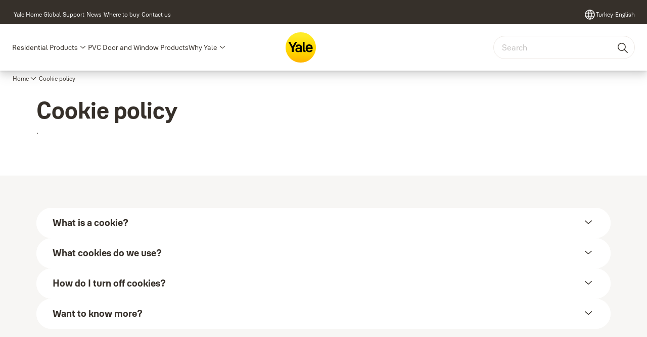

--- FILE ---
content_type: text/html; charset=utf-8
request_url: https://www.yalehome.com/tr/en/privacy-center/cookie-policy
body_size: 26845
content:
<!DOCTYPE html><html lang="en" class="navigation-header   dropdown full-width solid " style="--device-mobile: 360px; --device-mobile-lg: 576px; --device-tablet: 768px; --device-tablet-lg: 1024px; --device-laptop: 1280px; --device-laptop-lg: 1440px; --device-desktop: 1920px; --device-desktop-lg: 2560px; --grid-extended-max-width: 2288px; --topPaddingLocalizationBar: 0px; --vh: 7.32px;"><head>
  
  <meta name="viewport" content="width=device-width, initial-scale=1">

  <link rel="preconnect" href="https://gw-assets.assaabloy.com/">

  <meta charset="UTF-8">
  <link rel="icon" href="https://www.yalehome.com/logo/Yale_Logo_Primary_Small_RGB.ico">
  <title>Cookie policy | Yale</title>
  <meta property="version" content="7f09d8d">
  <meta property="og:type" content="website">
  <meta property="og:title" content="Cookie policy">
  
    <meta name="description" content="Learn about the type of data we use to improve the site. ">
    <meta property="og:description" content="Learn about the type of data we use to improve the site. ">
  
  <meta property="og:image">
  
    <meta property="og:url" content="https://www.yalehome.com/tr/en/privacy-center/cookie-policy">
  
  
  <meta name="template" content="general-content-page">
  
  
  
  
  
  <meta name="google-site-verification" content="1BOLW-IM4cuGb2aPYs57cxXmnGDNPYATRig89RLIJnE">

  
  <meta name="addsearch-custom-field" data-type="text" content="title=Cookie policy">
  <meta name="addsearch-custom-field" data-type="text" content="market_name=tr">
  <meta name="addsearch-custom-field" data-type="text" content="language_name=en">
  <meta name="addsearch-custom-field" data-type="text" content="content_category=page">
  

  
  
    <link rel="canonical" href="https://www.yalehome.com/tr/en/privacy-center/cookie-policy">
    
      <link rel="alternate" hreflang="en-ae" href="https://www.yalehome.com/ae/en/privacy-center/cookie-policy">
    
      <link rel="alternate" hreflang="en-in" href="https://www.yalehome.com/in/en/privacy-center/cookie-policy">
    
      <link rel="alternate" hreflang="hr-hr" href="https://www.yalehome.com/hr/hr/privacy-center/cookie-policy">
    
      <link rel="alternate" hreflang="he-il" href="https://www.yalehome.com/il/he/privacy-center/cookie-policy">
    
      <link rel="alternate" hreflang="en-my" href="https://www.yalehome.com/my/en/privacy-center/cookie-policy">
    
      <link rel="alternate" hreflang="en-it" href="https://www.yalehome.com/it/en/privacy-center/cookie-policy">
    
      <link rel="alternate" hreflang="el-gr" href="https://www.yalehome.com/gr/el/privacy-center/cookie-policy">
    
      <link rel="alternate" hreflang="fr-be" href="https://www.yalehome.com/be/fr/privacy-center/cookie-policy">
    
      <link rel="alternate" hreflang="en-kz" href="https://www.yalehome.com/kz/en/privacy-center/cookie-policy">
    
      <link rel="alternate" hreflang="nl-be" href="https://www.yalehome.com/be/nl/privacy-center/cookie-policy">
    
      <link rel="alternate" hreflang="ja-jp" href="https://www.yalehome.com/jp/ja/privacy-center/cookie-policy">
    
      <link rel="alternate" hreflang="en-ph" href="https://www.yalehome.com/ph/en/privacy-center/cookie-policy">
    
      <link rel="alternate" hreflang="en-vn" href="https://www.yalehome.com/vn/en/privacy-center/cookie-policy">
    
      <link rel="alternate" hreflang="zh-hk" href="https://www.yalehome.com/hk/zh-hk/privacy-center/cookie-policy">
    
      <link rel="alternate" hreflang="en-pl" href="https://www.yalehome.com/pl/en/privacy-center/cookie-policy">
    
      <link rel="alternate" hreflang="zh-tw" href="https://www.yalehome.com/tw/zh-tw/privacy-center/cookie-policy">
    
      <link rel="alternate" hreflang="bg-bg" href="https://www.yalehome.com/bg/bg/privacy-center/cookie-policy">
    
      <link rel="alternate" hreflang="en-tr" href="https://www.yalehome.com/tr/en/privacy-center/cookie-policy">
    
      <link rel="alternate" hreflang="fr-ma" href="https://www.yalehome.com/ma/fr/privacy-center/cookie-policy">
    
      <link rel="alternate" hreflang="vi-vn" href="https://www.yalehome.com/vn/vi/privacy-center/cookie-policy">
    
      <link rel="alternate" hreflang="en-hk" href="https://www.yalehome.com/hk/en/privacy-center/cookie-policy">
    
      <link rel="alternate" hreflang="en-jp" href="https://www.yalehome.com/jp/en/privacy-center/cookie-policy">
    
      <link rel="alternate" hreflang="en-bg" href="https://www.yalehome.com/bg/en/privacy-center/cookie-policy">
    
      <link rel="alternate" hreflang="en-hr" href="https://www.yalehome.com/hr/en/privacy-center/cookie-policy">
    
      <link rel="alternate" hreflang="en-nz" href="https://www.yalehome.com/nz/en/privacy-center/cookie-policy">
    
      <link rel="alternate" hreflang="si-si" href="https://www.yalehome.com/si/si/privacy-center/cookie-policy">
    
      <link rel="alternate" hreflang="ro-ro" href="https://www.yalehome.com/ro/ro/privacy-center/cookie-policy">
    
      <link rel="alternate" hreflang="en-sg" href="https://www.yalehome.com/sg/en/privacy-center/cookie-policy">
    
      <link rel="alternate" hreflang="pl-pl" href="https://www.yalehome.com/pl/pl/privacy-center/cookie-policy">
    
      <link rel="alternate" hreflang="en-ke" href="https://www.yalehome.com/ke/en/privacy-center/cookie-policy">
    
      <link rel="alternate" hreflang="en-id" href="https://www.yalehome.com/id/en/privacy-center/cookie-policy">
    
      <link rel="alternate" hreflang="et-ee" href="https://www.yalehome.com/ee/et/privacy-center/cookie-policy">
    
      <link rel="alternate" hreflang="tr-tr" href="https://www.yalehome.com/tr/tr/privacy-center/cookie-policy">
    
  


  
    
  

  
  
  <script>
    if (!window.onecms) {
      window.onecms = {
        config: {
          site: {
            fadeInComponents: true,
            chinaSite: false,
            name: 'yalehome.com',
            market: 'tr',
            language: 'en',
            homePagePath: '/tr/en',
            translationsUrl: '/rest/api/v1/translations.json/tr/en',
            theme: 'assa-abloy-onecms.brand.theme.yale',
            enableSessionStorageCache: true,
            sessionStorageVersion: 1768553050093
          }
        },
        clientlibs: {}
      }
    }

    window.dataLayer = window.dataLayer || [];
    window.dataLayer.push({
  "googleAnalyticsTrackingId": "UA-17355825-1",
  "matomoSiteId": "290",
  "googleAnalytics4MeasurementId": "G-Z6BWGW4FTB",
  "googleAnalyticsTrackingIdMarket": "UA-24503643-1",
  "googleAnalytics4MeasurementIdMarket": "G-MGK1HWMWZE",
  "matomoSiteIdMarket": "473",
  "siteDivision": "00"
});
    window.onecms.clientlibs.vendorJsUrl = '/etc.clientlibs/assa-abloy-onecms/clientlibs-generated/webcomponents/gw-group-vendor.lc-c8758d0d91f0aa762e74306bf63e44bf-lc.js';
    window.onecms.clientlibs.cookieBannerId = '019246a2-9d77-761b-bb55-af6ff7ce62c2';
    window.onecms.clientlibs.enableSentry = false;
    window.onecms.clientlibs.sentrySampleRate = '0.5';
    window.onecms.clientlibs.sentryTracesSampleRate = 0.1;
    window.onecms.clientlibs.environment = 'prod';
    window.onecms.clientlibs.isPublish = true;
    window.onecms.clientlibs.centralGtmContainerId = 'GTM-WBWG4NJ';
    window.onecms.clientlibs.featureFlagDivisionGtmPublish = true;
    window.onecms.clientlibs.divisionGtmContainerId = 'GTM-P6G8W4L';
    window.onecms.clientlibs.trackingEnabled = true;
    window.onecms.clientlibs.pageTracked = true;
    window.onecms.clientlibs.videoViewerScriptUrl = "https://gw-assets.assaabloy.com/s7viewers/html5/js/VideoViewer.js";
    window.onecms.clientlibs.interactiveImageScriptUrl = "https://gw-assets.assaabloy.com/s7viewers/html5/js/InteractiveImage.js";
  </script>
  

  
  
    
  
    <script defer="" src="/etc.clientlibs/assa-abloy-onecms/clientlibs/onecms-script-loader.lc-a0ba371bb76eda5838d458b576137ed7-lc.min.js"></script>

  

  
  
  

  
  

  
  
    <link rel="stylesheet" href="/etc.clientlibs/assa-abloy-onecms/clientlibs-generated/themes/global.lc-29ccfeae8fd9bff7620687abbcd84cc2-lc.min.css" type="text/css">
<link rel="stylesheet" href="/etc.clientlibs/assa-abloy-onecms/clientlibs-generated/themes/yale.lc-5f0a03ed75a37f8b991a1e66560bbed4-lc.min.css" type="text/css">

  


  <style>
    :root{
  --font-family-body:Yale Solis;--font-family-heading:Yale Solis;
}

  </style>
  <style>
    
  </style>
  


  
  
  
    <link rel="stylesheet" href="/etc.clientlibs/assa-abloy-onecms/components/structure/page/v1/page/clientlibs/header-offset-ssr-variables.lc-af567384b6afc7df0896c6eff7f36e56-lc.min.css" type="text/css">

  


  
  
    <link rel="stylesheet" href="/etc.clientlibs/assa-abloy-onecms/components/content/webcomponents/gw-group-hero/v1/gw-group-hero/clientlibs/no-image.lc-9ebe1151c451e5485c9f7ac96e3e72df-lc.min.css" type="text/css">

  


  
  

  

  



  
    <link rel="stylesheet" href="/etc.clientlibs/assa-abloy-onecms/clientlibs/grid.lc-5334516a308a40e7dd7b3c7a8ae96960-lc.min.css" type="text/css">

  


  
    
    

    

    
    
    

  

  
  <script src="https://www.yalehome.com/static-content/gw_geo_na/gw_geo_na_0fc124a5b26673800ce35b0a972a7a004b4cd131.js" type="text/javascript">
</script>


  <script type="application/ld+json">
    {"@context":"https://schema.org","@type":"BreadcrumbList","itemListElement":[{"position":1,"@type":"ListItem","name":"Home","item":"https://www.yalehome.com/tr/en"},{"position":2,"@type":"ListItem","name":"Cookie policy"}]}
  </script>
  
<script async="" src="/etc.clientlibs/assa-abloy-onecms/clientlibs-generated/webcomponents/gw-group-wc-dependencies/resources/_d.webcomponents-ce.js"></script><script async="" src="/etc.clientlibs/assa-abloy-onecms/clientlibs-generated/webcomponents/gw-group-wc-dependencies/resources/_e.custom-elements-es5-adapter.js"></script><style data-styled="active" data-styled-version="5.3.6"></style><style data-styled="active" data-styled-version="5.3.6"></style><style data-styled="active" data-styled-version="5.3.6"></style><style data-styled="active" data-styled-version="5.3.6"></style></head>
<body class="content-page page basicpage aa-light-theme" id="content-page-68172fc6e0" data-theme="light">



  




  



  


    
        
            <div class="toast gw-group-toast">

<gw-group-toast id="gw-group-toast-22866cafd7" data-client-lib="/etc.clientlibs/assa-abloy-onecms/clientlibs-generated/webcomponents/gw-group-toast.lc-187d3936fc18dfe367e4db98bd23bfa1-lc.js"><div data-addsearch="exclude" aria-disabled="true" aria-label="" class="styles__Toast-sc-6j63c8-1 jFzVqZ toast-message-wrapper"><div data-addsearch="exclude" class="styles__Text-sc-6j63c8-0 bVYyKt label-sm"></div></div></gw-group-toast>


</div>

        
    
        
            <div class="header header-includer"><div class="site-header">
  <div class="site-header--nav-bar">
  



  <gw-group-nav-header data-client-lib="/etc.clientlibs/assa-abloy-onecms/clientlibs-generated/webcomponents/gw-group-nav-header.lc-1d92492a3819d9c9ef5f46563e374d3d-lc.js" content="[base64]"><header class="styles__Header-sc-z2fkzf-4 gFclYc"><div id="a11y-skip-link" tabindex="0"><a href="#a11y-skip-link-target" class="styles__SkipLink-sc-z2fkzf-3 gsFJOs">jumpToMainContent</a></div><section class="styles__Topbar-sc-1hzxovh-1 fNrAVc topbar"><div class="styles__Wrapper-sc-1hzxovh-2 eOsgwv topbar-wrapper"><nav aria-label="Top menu" class="styles__TopbarNav-sc-1hzxovh-3 DPWBm"><ul class="styles__Links-sc-1hzxovh-0 chaFiX"><li><div class="button aem-ie__cta"><a class="styles__Button-sc-18sij4a-0 hSUEYJ label-sm" aria-label="Yale Home Global" id="e34be9e7-2ab9-4be9-bd09-ac7bb38599a8" role="link" href="https://www.yalehome.com/global/en" target="_self" rel="" data-variant="text"><span id="7b170487-ba33-47e2-a1d9-f934088ba832" class="styles__Label-sc-18sij4a-1 fcDSKM label-sm ">Yale Home Global</span></a></div></li><li><div class="button aem-ie__cta"><a class="styles__Button-sc-18sij4a-0 hSUEYJ label-sm" aria-label="Support" id="3eeca669-34ea-4e20-934e-75b34aead428" role="link" href="https://www.yalehome.com/tr/en/support" target="_self" rel="" data-variant="text"><span id="13860bbc-4b9b-42fb-8753-26d88a1c137a" class="styles__Label-sc-18sij4a-1 fcDSKM label-sm ">Support</span></a></div></li><li><div class="button aem-ie__cta"><a class="styles__Button-sc-18sij4a-0 hSUEYJ label-sm" aria-label="News" id="485245c7-a2ce-421b-9f41-f8a092237972" role="link" href="https://www.yalehome.com/tr/en/stories" target="_self" rel="" data-variant="text"><span id="7974dce1-d095-48ff-a078-a6e97909574f" class="styles__Label-sc-18sij4a-1 fcDSKM label-sm ">News</span></a></div></li><li><div class="button aem-ie__cta"><a class="styles__Button-sc-18sij4a-0 hSUEYJ label-sm" aria-label="Where to buy" id="807b9dba-2a14-40d6-a04f-49112f32e1e1" role="link" href="https://www.yalehome.com/tr/en/stories" target="_self" rel="" data-variant="text"><span id="57aebd4e-c76c-4b79-83e6-918685f5f48f" class="styles__Label-sc-18sij4a-1 fcDSKM label-sm ">Where to buy</span></a></div></li><li><div class="button aem-ie__cta"><a class="styles__Button-sc-18sij4a-0 hSUEYJ label-sm" aria-label="Contact us" id="017a823a-4208-4860-b831-d82d6002cdca" role="link" href="https://www.yalehome.com/tr/en/contact-us" target="_self" rel="" data-variant="text"><span id="e3d37d22-a8c9-49a1-859f-36bf54f1988b" class="styles__Label-sc-18sij4a-1 fcDSKM label-sm ">Contact us</span></a></div></li></ul></nav><div class="styles__LocationSwitcher-sc-1v1boy1-0 kWNxfc"><button mode="topbar" aria-label="Turkey" class="styles__MarketsModalButton-sc-xgurc4-3 hqEEXv label-sm"><svg role="img" class="styles__Icon-sc-1u0rbjk-0 fivoSa" width="24" height="24" viewBox="0 0 24 24" xmlns="http://www.w3.org/2000/svg" aria-hidden="true" aria-label="Market"><path fill-rule="evenodd" clip-rule="evenodd" d="M11.3102 2.27441C11.4071 2.24909 11.5089 2.24308 11.6093 2.25782C11.7392 2.25262 11.8695 2.25 12 2.25C12.1305 2.25 12.2608 2.25262 12.3907 2.25782C12.4911 2.24308 12.5929 2.24909 12.6898 2.27441C15.0236 2.43985 17.2291 3.44051 18.8943 5.10571C20.7228 6.93419 21.75 9.41414 21.75 12C21.75 13.2804 21.4978 14.5482 21.0078 15.7312C20.5178 16.9141 19.7997 17.9889 18.8943 18.8943C17.9889 19.7997 16.9141 20.5178 15.7312 21.0078C14.7612 21.4096 13.7342 21.6515 12.6899 21.7256C12.593 21.7509 12.4911 21.7569 12.3906 21.7422C12.2606 21.7474 12.1304 21.75 12 21.75C11.8696 21.75 11.7394 21.7474 11.6094 21.7422C11.5089 21.7569 11.407 21.7509 11.3101 21.7256C10.2658 21.6515 9.23879 21.4096 8.26884 21.0078C7.08591 20.5178 6.01108 19.7997 5.10571 18.8943C4.20034 17.9889 3.48216 16.9141 2.99217 15.7312C2.50219 14.5482 2.25 13.2804 2.25 12C2.25 9.41414 3.27723 6.93419 5.10571 5.10571C6.77091 3.44051 8.97643 2.43985 11.3102 2.27441ZM11.922 20.2496C11.0933 18.8434 10.4846 17.326 10.1108 15.75H13.8892C13.5154 17.326 12.9067 18.8434 12.078 20.2496C12.052 20.2499 12.026 20.25 12 20.25C11.974 20.25 11.948 20.2499 11.922 20.2496ZM13.9096 20.0259C14.3345 19.9248 14.7517 19.7899 15.1571 19.622C16.1581 19.2074 17.0675 18.5997 17.8336 17.8336C18.4455 17.2217 18.9564 16.5184 19.3485 15.75H15.4271C15.1069 17.2314 14.5976 18.6688 13.9096 20.0259ZM15.6846 14.25H19.9373C20.1443 13.5195 20.25 12.7624 20.25 12C20.25 11.2323 20.143 10.4757 19.9373 9.75H15.6846C15.7797 10.4937 15.8278 11.2451 15.8278 12C15.8278 12.7549 15.7797 13.5063 15.6846 14.25ZM15.4271 8.25H19.3485C18.9593 7.48737 18.4503 6.78308 17.8336 6.16637C16.745 5.07769 15.3833 4.3247 13.9096 3.97402C14.5976 5.33119 15.1069 6.76856 15.4271 8.25ZM12.078 3.75037C12.9067 5.15662 13.5154 6.67405 13.8892 8.25H10.1108C10.4846 6.67405 11.0933 5.15662 11.922 3.75037C11.948 3.75012 11.974 3.75 12 3.75C12.026 3.75 12.052 3.75012 12.078 3.75037ZM10.0904 3.97402C8.61666 4.3247 7.25505 5.07769 6.16637 6.16637C5.54966 6.78308 5.04068 7.48737 4.65152 8.25H8.57285C8.89307 6.76856 9.40236 5.33119 10.0904 3.97402ZM8.31538 9.75H4.06273C3.857 10.4757 3.75 11.2323 3.75 12C3.75 12.7624 3.85566 13.5195 4.06275 14.25H8.31538C8.22034 13.5063 8.1722 12.7549 8.1722 12C8.1722 11.2451 8.22034 10.4937 8.31538 9.75ZM9.82872 14.25H14.1713C14.2751 13.5072 14.3278 12.7555 14.3278 12C14.3278 11.2445 14.2751 10.4928 14.1713 9.75H9.82872C9.72487 10.4928 9.6722 11.2445 9.6722 12C9.6722 12.7555 9.72487 13.5072 9.82872 14.25ZM8.57285 15.75C8.89306 17.2314 9.40235 18.6688 10.0904 20.0259C9.66546 19.9248 9.24827 19.7899 8.84286 19.622C7.84193 19.2074 6.93245 18.5997 6.16637 17.8336C5.55448 17.2217 5.04364 16.5184 4.65153 15.75H8.57285Z" fill="#1A1A1A"></path></svg><div class="styles__MarketsModalButtonLabelContainer-sc-xgurc4-4 iOKlvY"><span mode="topbar" class="styles__PrimaryLabel-sc-xgurc4-1 dvPYJV">Turkey</span><span mode="topbar" role="presentation" class="styles__MidDot-sc-xgurc4-0 rkdVJ">·</span><span mode="topbar" class="styles__SecondaryLabel-sc-xgurc4-2 brOMwg">English</span></div></button></div></div></section><div class="styles__Wrapper-sc-z2fkzf-0 gRutnU"><section class="styles__PrimaryNavigation-sc-z2fkzf-1 dEmSaK primary-navigation"><div class="styles__Navigation-sc-x3fycp-0 bWUyaF nav-bar__navigation"><div class="styles__Menu-sc-x3fycp-1 gjkLMg"><button id="gw-group-nav-menu" aria-expanded="false" tabindex="0" class="styles__HamburgerButton-sc-gappku-0 hzYBsL hamburger-menu-button label-md" aria-haspopup="true" aria-controls="hamburger-menu"><div class="styles__HamburgerIcon-sc-gappku-2 ixNEML  hamburger-menu-button" role="presentation"><span class="hamburger-menu-button"></span><span class="hamburger-menu-button"></span><span class="hamburger-menu-button"></span></div><label class="styles__MenuLabel-sc-gappku-1 dtXmzD hamburger-menu-button sr-only">Menu</label></button><nav aria-label="Main menu" class="styles__TopNavigation-sc-khrlvi-1 ksMHTH"></nav></div><div hidden="" style="position: absolute; pointer-events: none; z-index: 999; opacity: 0; transform: translateY(-16px); overflow: hidden;"><div id="hamburger-menu" class="styles__HamburgerMenu-sc-1k5lid8-0 fGXaOn"><nav aria-labelledby="gw-group-nav-menu" class="styles__HamburgerNavigation-sc-1k5lid8-1 gblgCQ"><div class="styles__MobileNavigation-sc-1krcsdf-0 iVcejX"><div id="level1-menu" class="styles__PrimaryNavigation-sc-1krcsdf-1 evpdQe"><ul class="styles__List-sc-1krcsdf-2 jGfqJk"><li class="styles__ListItem-sc-1krcsdf-3 hwWJSP label-md"><a href="https://www.yalehome.com/tr/en/products" aria-current="page" class="styles__ListItemLink-sc-1krcsdf-4 CvNzn">Residential Products</a><div class="button aem-ie__cta"><button class="styles__Button-sc-18sij4a-0 bMXnuW styles__ListItemButton-sc-1krcsdf-5 dvrTXR" aria-label="Residential Products Sub menu" id="547c1677d7" role="button" aria-haspopup="true" aria-controls="mobile-subnavigation-menu-547c1677d7" data-variant="default"><svg role="presentation" class="styles__Icon-sc-1u0rbjk-0 fivoSa chevron external " width="24" height="24" viewBox="0 0 24 24" fill="none" xmlns="http://www.w3.org/2000/svg"><path d="M12 15C12.1971 15 12.3942 14.9346 12.5498 14.7946L18.7744 9.19273C19.0752 8.92197 19.0752 8.47382 18.7744 8.20307C18.4735 7.93231 17.9755 7.93231 17.6747 8.20307L12 13.3101L6.32531 8.20307C6.02445 7.93231 5.52649 7.93231 5.22564 8.20307C4.92479 8.47382 4.92479 8.92197 5.22564 9.19273L11.4502 14.7946C11.6058 14.9346 11.8029 15 12 15Z" fill="#1A1A1A"></path></svg></button></div></li><li class="styles__ListItem-sc-1krcsdf-3 hwWJSP label-md"><a href="https://www.yalehome.com/tr/en/door-window-solutions" aria-current="page" class="styles__ListItemLink-sc-1krcsdf-4 CvNzn">PVC Door and Window Products</a></li><li class="styles__ListItem-sc-1krcsdf-3 hwWJSP label-md"><a href="https://www.yalehome.com/tr/en/why-yale" aria-current="page" class="styles__ListItemLink-sc-1krcsdf-4 CvNzn">Why Yale</a><div class="button aem-ie__cta"><button class="styles__Button-sc-18sij4a-0 bMXnuW styles__ListItemButton-sc-1krcsdf-5 dvrTXR" aria-label="Why Yale Sub menu" id="d8797e0f42" role="button" aria-haspopup="true" aria-controls="mobile-subnavigation-menu-d8797e0f42" data-variant="default"><svg role="presentation" class="styles__Icon-sc-1u0rbjk-0 fivoSa chevron external " width="24" height="24" viewBox="0 0 24 24" fill="none" xmlns="http://www.w3.org/2000/svg"><path d="M12 15C12.1971 15 12.3942 14.9346 12.5498 14.7946L18.7744 9.19273C19.0752 8.92197 19.0752 8.47382 18.7744 8.20307C18.4735 7.93231 17.9755 7.93231 17.6747 8.20307L12 13.3101L6.32531 8.20307C6.02445 7.93231 5.52649 7.93231 5.22564 8.20307C4.92479 8.47382 4.92479 8.92197 5.22564 9.19273L11.4502 14.7946C11.6058 14.9346 11.8029 15 12 15Z" fill="#1A1A1A"></path></svg></button></div></li></ul><div style="margin-top: 24px;"></div></div></div></nav></div></div></div><div class="styles__Logotype-sc-hktp9h-0 jmZgQt"><div class="styles__ImageWrapper-sc-h9y1a8-0 eeKpvr"><a href="https://www.yalehome.com/tr/en" id="page-logo"><div class="styles__Image-sc-h9y1a8-1 gyRPfV"><picture class="styles__FullPicture-sc-h9y1a8-3 jfRrWj"><img id="page-logo" src="https://gw-assets.assaabloy.com/is/content/assaabloy/yale-logo-6?wid=undefined&amp;hei=undefined" srcset="" alt="Yale" loading="lazy" sizes="(min-width: 1024px) 33vw, 50vw" width="auto" height="auto" aria-label="yalehome.com Home" class="styles__FullImage-sc-h9y1a8-2 OmrEl"></picture></div></a></div></div><div class="styles__RightSideWrapper-sc-z2fkzf-2 dsQtJS"><div class="styles__SearchBar-sc-shxt5d-5 dViMtp"><div class="styles__InputWrapper-sc-shxt5d-0 hqjvkO"><form role="search" class="styles__SearchBarInput-sc-shxt5d-4 erlPwq"><input type="search" placeholder="Search" aria-label="Search this site" name="search-bar-input" role="combobox" aria-controls="search-results" aria-expanded="false" class="styles__InputText-sc-shxt5d-3 bKrByQ" value=""><button class="styles__SearchIcon-sc-shxt5d-1 jHQpMW magnifying-glas" aria-label="Search" type="button"><svg role="presentation" class="styles__Icon-sc-1u0rbjk-0 fivoSa" width="24" height="24" viewBox="0 0 24 24" fill="none" xmlns="http://www.w3.org/2000/svg"><path d="M21.7668 20.6874L16.0766 14.9962C16.579 14.3912 16.9789 13.7144 17.2762 12.9864C17.676 12.0224 17.8811 10.997 17.8811 9.94078C17.8811 8.88458 17.676 7.86939 17.2762 6.89522C16.8763 5.92105 16.2919 5.05967 15.5538 4.32135C14.8156 3.58303 13.9441 2.99853 12.9804 2.59861C11.0529 1.79876 8.8384 1.79876 6.90068 2.60886C5.92669 3.00879 5.06549 3.59329 4.32731 4.33161C3.58913 5.06993 3.00474 5.94156 2.6049 6.90547C2.20505 7.87964 2 8.89483 2 9.95104C2 11.0072 2.20505 12.0224 2.6049 12.9966C3.00474 13.9708 3.58913 14.8321 4.32731 15.5705C5.06549 16.3088 5.93695 16.8933 6.90068 17.2932C7.86441 17.6931 8.88966 17.8982 9.94566 17.8982C11.0017 17.8982 12.0167 17.6931 12.9906 17.2932C13.7186 16.9856 14.3952 16.5857 15.0001 16.0832L20.6902 21.7744C20.844 21.9282 21.0388 22 21.2336 22C21.4284 22 21.6232 21.9282 21.777 21.7744C22.0743 21.477 22.0743 20.9848 21.777 20.6874H21.7668ZM12.396 15.8678C10.8376 16.5139 9.0537 16.5139 7.49532 15.8678C6.71613 15.5397 6.01897 15.0783 5.41407 14.4835C4.80918 13.8887 4.34781 13.1914 4.02999 12.4018C3.70191 11.6225 3.53787 10.7919 3.53787 9.95104C3.53787 9.11018 3.70191 8.27957 4.02999 7.50023C4.35807 6.72089 4.81943 6.02359 5.41407 5.41858C6.00871 4.81357 6.71613 4.35212 7.49532 4.03423C8.27451 3.70609 9.10496 3.54202 9.94566 3.54202C10.7864 3.54202 11.6168 3.70609 12.396 4.03423C13.1752 4.36237 13.8724 4.82382 14.4773 5.42883C15.0719 6.02359 15.5435 6.72089 15.8716 7.51048C16.1997 8.28982 16.3637 9.11018 16.3637 9.96129C16.3637 10.8124 16.1997 11.6328 15.8716 12.4121C15.5435 13.1914 15.0821 13.8887 14.4875 14.4938C13.8929 15.0885 13.1957 15.5602 12.4063 15.8884L12.396 15.8678Z" fill="#1A1A1A"></path></svg></button><button aria-label="Reset search field" type="button" class="styles__ClearButton-sc-shxt5d-2 gJQJgT"><svg role="presentation" class="styles__Icon-sc-1u0rbjk-0 fivoSa" width="24" height="24" viewBox="0 0 24 24" fill="none" xmlns="http://www.w3.org/2000/svg"><path d="M18.0582 18.9744C17.8545 18.9744 17.6509 18.8718 17.5491 18.7692L11.9491 13.1282L6.34909 18.7692C6.04364 19.0769 5.53455 19.0769 5.22909 18.7692C4.92364 18.4615 4.92364 17.9487 5.22909 17.641L10.8291 12L5.33091 6.35897C5.02545 6.05128 5.02545 5.53846 5.33091 5.23077C5.63636 4.92308 6.14545 4.92308 6.45091 5.23077L12.0509 10.8718L17.6509 5.23077C17.9564 4.92308 18.4655 4.92308 18.7709 5.23077C19.0764 5.53846 19.0764 6.05128 18.7709 6.35897L13.0691 12L18.6691 17.641C18.9745 17.9487 18.9745 18.4615 18.6691 18.7692C18.4655 18.8718 18.2618 18.9744 18.0582 18.9744Z" fill="#1A1A1A"></path></svg></button></form></div></div></div></section><nav aria-label="Breadcrumbs"><ul class="styles__Breadcrumbs-sc-l06ea9-0 fYQOxL"><li class="styles__BreadCrumb-sc-l06ea9-1 bSvCNm"><div class="button aem-ie__cta"><span class="styles__Button-sc-18sij4a-0 hSqJBv label-sm" aria-label="Home" id="cf845fac-0939-49d2-98ae-a2063ba452f5" role="button" aria-current="page" data-variant="text"><span id="b7b33a75-caab-49b2-a852-6953af009087" class="styles__Label-sc-18sij4a-1 fcDSKM label-sm ">Home</span><svg role="presentation" class="styles__Icon-sc-1u0rbjk-0 fivoSa chevron external " width="24" height="24" viewBox="0 0 24 24" fill="none" xmlns="http://www.w3.org/2000/svg"><path d="M12 15C12.1971 15 12.3942 14.9346 12.5498 14.7946L18.7744 9.19273C19.0752 8.92197 19.0752 8.47382 18.7744 8.20307C18.4735 7.93231 17.9755 7.93231 17.6747 8.20307L12 13.3101L6.32531 8.20307C6.02445 7.93231 5.52649 7.93231 5.22564 8.20307C4.92479 8.47382 4.92479 8.92197 5.22564 9.19273L11.4502 14.7946C11.6058 14.9346 11.8029 15 12 15Z" fill="#1A1A1A"></path></svg></span></div></li></ul></nav></div></header></gw-group-nav-header>
  




</div>




</div>
</div>

        
    
        
    
        
    
        
    
    <main>
        
            
        
            
        
            
                <div class="herogrid responsivegrid">


<div class="aem-Grid aem-Grid--12 aem-Grid--default--12 ">
    
    <div class="gw-group-hero theme-alt-1 aem-GridColumn aem-GridColumn--default--12">





<div class="server-side-hero">
  
  
  
  
  
  
  
  
  

  
  
  
  
  
  
  

  
  
  

  
  
  

  <section id="gw-group-hero-184502fe0b" class="hero-no-image theme-alt-1 hero-no-image--padding-bottom">
    <div class="hero-no-image__content-wrapper">
      <!-- Two Column Layout -->
      

      <!-- Default Layout -->
      <div class="hero-no-image__content-column">
        <div class="hero-no-image__title-container">
          <h1 class="hero-no-image__title heading-xl">
            Cookie policy
          </h1>
        </div>
        <div class="hero-no-image__description body-md">
          <p>.</p>
        </div>
        

        <!-- Search Layout -->
        
      </div>
    </div>
  </section>

</div>




  <span class="metadata" style="display: none" tabindex="-1" aria-hidden="true" data-client-lib="/etc.clientlibs/assa-abloy-onecms/components/content/webcomponents/gw-group-hero/v1/gw-group-hero/clientlibs/scripts/internal-links-attribute.lc-9336e9ca0f4ee8444795ebaa2f5019e9-lc.js">
  </span>



  <span class="metadata" style="display: none" tabindex="-1" aria-hidden="true" data-client-lib="/etc.clientlibs/assa-abloy-onecms/components/content/webcomponents/gw-group-hero/v1/gw-group-hero/clientlibs/scripts/analytics-events.lc-b260fac5e6ca85d3d572ae0dd663c72b-lc.js">
  </span>



  <span class="metadata" style="display: none" tabindex="-1" aria-hidden="true" data-client-lib="/etc.clientlibs/assa-abloy-onecms/components/content/webcomponents/gw-group-hero/v1/gw-group-hero/clientlibs/scripts/validate-image-alt.lc-19c6a542379440c8aeae98f51c450728-lc.js">
  </span>

</div>

    
</div>
</div>

            
        
            
                <div class="responsivegrid">


<div class="aem-Grid aem-Grid--12 aem-Grid--default--12 ">
    
    <div class="ghost aem-GridColumn aem-GridColumn--default--12">

</div>
<div class="gw-group-accordion theme-alt-2 aem-GridColumn aem-GridColumn--default--12">






  
    

  <gw-group-accordion id="gw-group-accordion-64305eeaa4" data-client-lib="/etc.clientlibs/assa-abloy-onecms/clientlibs-generated/webcomponents/gw-group-accordion.lc-5c1069b7b921a8db648680824e271da3-lc.js" content="[base64]/[base64]" theme="theme-alt-2"><section aria-label="Item list" class="styles__Accordion-sc-au2dzb-0 icBGpk"><div class="styles__Wrapper-sc-rfxywm-0 cbtqXl"><div class="styles__Sections-sc-au2dzb-1 giABHk"><div class="styles__AccordionItem-sc-au2dzb-2 exBIRx fade-in-section is-visible"><button id="accordion-button-25f8a72e-68f9-4f46-afc9-0e08dd8010a3" aria-expanded="false" aria-controls="accordion-content-87fa00c5-357a-4097-97d7-844ee297eadb" class="styles__Header-sc-au2dzb-3 kDqfeH"><div class="styles__Title-sc-fbadai-0 iKGlDU"><h5 id="b44dd428-921a-4ecf-a8e5-89da923cbdcf" class="heading-xs undefined" aria-label="What is a cookie?">What is a cookie?</h5></div><div class="styles__Chevron-sc-au2dzb-4 dJVwqT"><svg role="presentation" class="styles__Icon-sc-1u0rbjk-0 klYlte chevron " width="24" height="24" viewBox="0 0 24 24" fill="none" xmlns="http://www.w3.org/2000/svg"><path d="M12 15C12.1971 15 12.3942 14.9346 12.5498 14.7946L18.7744 9.19273C19.0752 8.92197 19.0752 8.47382 18.7744 8.20307C18.4735 7.93231 17.9755 7.93231 17.6747 8.20307L12 13.3101L6.32531 8.20307C6.02445 7.93231 5.52649 7.93231 5.22564 8.20307C4.92479 8.47382 4.92479 8.92197 5.22564 9.19273L11.4502 14.7946C11.6058 14.9346 11.8029 15 12 15Z" fill="#1A1A1A"></path></svg></div></button><div id="accordion-content-87fa00c5-357a-4097-97d7-844ee297eadb" aria-labelledby="accordion-button-25f8a72e-68f9-4f46-afc9-0e08dd8010a3" tabindex="-1" aria-hidden="true" class="styles__Content-sc-au2dzb-7 giqBsM"><div class="styles__ColumnItem-sc-au2dzb-8 fMgsNE col1-text"><div class="styles__RichText-sc-xvjmvq-0 bCWlRq body-md" id=""><div class="richtext_innerWrapper"><p>A ‘cookie’ is a small text file containing information which is stored on your device during your visit to our website – the period for which a cookie is stored varies depending on its nature. They help us provide you with the best possible experience when you visit our website, by enabling some of its core functionality, as well as provide us with anonymized data that helps us enhance your experience on our site.</p></div></div></div></div></div><div class="styles__AccordionItem-sc-au2dzb-2 exBIRx fade-in-section is-visible"><button id="accordion-button-a2099379-30aa-43ba-9f53-5269fc052a29" aria-expanded="false" aria-controls="accordion-content-baa5b631-31a9-4501-acfd-0f8b709a2ad9" class="styles__Header-sc-au2dzb-3 kDqfeH"><div class="styles__Title-sc-fbadai-0 iKGlDU"><h5 id="39619a89-045a-451c-8129-395a5528bcec" class="heading-xs undefined" aria-label="What cookies do we use?">What cookies do we use?</h5></div><div class="styles__Chevron-sc-au2dzb-4 dJVwqT"><svg role="presentation" class="styles__Icon-sc-1u0rbjk-0 klYlte chevron " width="24" height="24" viewBox="0 0 24 24" fill="none" xmlns="http://www.w3.org/2000/svg"><path d="M12 15C12.1971 15 12.3942 14.9346 12.5498 14.7946L18.7744 9.19273C19.0752 8.92197 19.0752 8.47382 18.7744 8.20307C18.4735 7.93231 17.9755 7.93231 17.6747 8.20307L12 13.3101L6.32531 8.20307C6.02445 7.93231 5.52649 7.93231 5.22564 8.20307C4.92479 8.47382 4.92479 8.92197 5.22564 9.19273L11.4502 14.7946C11.6058 14.9346 11.8029 15 12 15Z" fill="#1A1A1A"></path></svg></div></button><div id="accordion-content-baa5b631-31a9-4501-acfd-0f8b709a2ad9" aria-labelledby="accordion-button-a2099379-30aa-43ba-9f53-5269fc052a29" tabindex="-1" aria-hidden="true" class="styles__Content-sc-au2dzb-7 giqBsM"><div class="styles__ColumnItem-sc-au2dzb-8 dHGcSA col1-text"><div class="styles__RichText-sc-xvjmvq-0 bCWlRq body-md" id=""><div class="richtext_innerWrapper"><p>We uses different categories of cookies to provide you with the best possible user experience as described throughout this page.</p><ul> <li><b>Essential Cookies&nbsp;</b></li></ul><p>These cookies are necessary for our website to function. They are usually set in response to your actions on our site, such as setting your privacy preferences, logging in or filling in forms.</p><p>&nbsp;</p><div class="table-wrapper"><table data-original-tabindex="0" tabindex="-1"> <tbody>  <tr>   <td><b>Cookie</b></td>   <td><b>Description</b></td>   <td><b>Duration</b></td>  </tr>  <tr>   <td>__epiXSRF</td>   <td>This cookie is used to protect users against cross-site request forgery (XSRF).</td>   <td>Session (until you close your browser)</td>  </tr>  <tr>   <td>accepted-cookies</td>   <td>This cookie is used to track if you have accepted the use of cookies.</td>   <td>2 years</td>  </tr>  <tr>   <td>FormCookie</td>   <td>    <p>This cookie keeps track of whether the user responded to a specific form or not.</p></td>   <td>    <p>1 year</p></td>  </tr>  <tr>   <td>redirecturl</td>   <td>This cookie is used to link to the correct URL from the splash screen.</td>   <td>1 year</td>  </tr>  <tr>   <td>ASP.NET_SessionId</td>   <td>This cookie is only used on websites with a login area. It is required to identify requests from the same browser during a limited session time window when browsing the website.</td>   <td>Session (until you close your browser)</td>  </tr>  <tr>   <td>    <p>.LoginC, EpiDPCKEY, .ASPXRoles</p>    <p>&nbsp;</p></td>   <td>These three cookies are used to allow login, access and permissions on websites with a login area.</td>   <td>Session (until you close your browser)</td>  </tr> </tbody></table></div><p><b>&nbsp;</b></p><ul> <li><b>Functional&nbsp;cookies</b></li></ul><p>We set functional cookies to remember settings you make on this website, such as your language preferences.</p><div class="table-wrapper"><table data-original-tabindex="0" tabindex="-1"> <tbody>  <tr>   <td><b>Cookie</b></td>   <td><b>Description</b></td>   <td><b>Duration</b></td>  </tr>  <tr>   <td>selectLanguage</td>   <td>This cookie is used to track the visitor's preferred language preference</td>   <td>1year</td>  </tr> </tbody></table></div><p><br>  If you do not allow those cookies, some of those settings many not function properly.</p><ul> <li><b>Performance&nbsp;cookies</b></li></ul><p>We work continuously to improve www.yale.com.tr contents, functionality and navigation for you. To do this we use analytics tools such as Google Analytics, which help us understand how users navigate around the site on an anonymous and aggregated level and improve the relevance of our contents.</p><div class="table-wrapper"><table data-original-tabindex="0" tabindex="-1"> <tbody>  <tr>   <td><b>Cookie</b></td>   <td><b>Description</b></td>   <td><b>Duration</b></td>  </tr>  <tr>   <td>_ga</td>   <td>This cookie is associated with Google Analytics. It is used to distinguish unique users by assigning a randomly generated number as a client identifier. It is included in each page request in a site and used to calculate visitor, session and campaign data for the sites’ analytics reports.</td>   <td>2 years</td>  </tr>  <tr>   <td>&nbsp;_gid</td>   <td>This cookie is associated with Google Analytics. It is used to distinguish users.&nbsp;</td>   <td>24 hours&nbsp;</td>  </tr>  <tr>   <td>&nbsp;_gat</td>   <td>This cookie is associated with Google Analytics. It is used to throttle the request rate - limiting the collection of data on high traffic sites.</td>   <td>&nbsp;1 minute</td>  </tr> </tbody></table></div><p><b>&nbsp;</b></p><p>If you do not allow those cookies, we will not know that you have visited our website and will not be able monitor its performance and the quality and relevance of its contents to you.</p><ul> <li><b>Third party&nbsp;cookies</b></li></ul><p>Content we embed on our website from other sources, such as maps, social media services and videos may store cookies on your device.</p><p>We may also set advertising cookies on our site through our advertising partners such as Google, Facebook and LinkedIn. Those are used by our partners to show you adverts that are relevant to your interests on other websites.</p><div class="table-wrapper"><table data-original-tabindex="0" tabindex="-1"> <tbody>  <tr>   <td><b>Cookie</b></td>   <td><b>Description</b></td>   <td><b>Duration</b></td>  </tr>  <tr>   <td><b>LinkedIn</b></td>   <td>We use LinkedIn on some of our pages. LinkedIn sets cookies on pages with that integration. For more information please read the&nbsp;<a target="_blank" tabindex="-1" aria-label="LinkedIn Cookie Policy" rel="no referer, no opener" href="https://www.linkedin.com/legal/cookie-policy" data-original-tabindex="0">LinkedIn Cookie Policy</a>.</td>   <td>&nbsp;</td>  </tr>  <tr>   <td>JSESSIONID</td>   <td>Please refer to the&nbsp;<a target="_blank" tabindex="-1" aria-label="LinkedIn Cookie Policy" rel="no referer, no opener" href="https://www.linkedin.com/legal/cookie-policy" data-original-tabindex="0">LinkedIn Cookie Policy</a>.</td>   <td>&nbsp;</td>  </tr>  <tr>   <td>_ga</td>   <td>This cookie is associated with Google Analytics and LinkedIn. It is used to distinguish unique users by assigning a randomly generated number as a client identifier.</td>   <td>2 years</td>  </tr>  <tr>   <td>_guid</td>   <td>Please refer to the&nbsp;<a target="_blank" tabindex="-1" aria-label="LinkedIn Cookie Policy" rel="no referer, no opener" href="https://www.linkedin.com/legal/cookie-policy" data-original-tabindex="0">LinkedIn Cookie Policy</a>.</td>   <td>&nbsp;</td>  </tr>  <tr>   <td>_lipt</td>   <td>Please refer to the&nbsp;<a target="_blank" tabindex="-1" aria-label="LinkedIn Cookie Policy" rel="no referer, no opener" href="https://www.linkedin.com/legal/cookie-policy" data-original-tabindex="0">LinkedIn Cookie Policy</a>.</td>   <td>&nbsp;</td>  </tr>  <tr>   <td>bcookie</td>   <td>This is the ID cookie for browser.</td>   <td>1 year</td>  </tr>  <tr>   <td>bscookie</td>   <td>This is the ID cookie for secure browser.</td>   <td>1 year</td>  </tr>  <tr>   <td>Lang</td>   <td>Please refer to the&nbsp;<a target="_blank" tabindex="-1" aria-label="LinkedIn Cookie Policy" rel="no referer, no opener" href="https://www.linkedin.com/legal/cookie-policy" data-original-tabindex="0">LinkedIn Cookie Policy</a>.</td>   <td>&nbsp;</td>  </tr>  <tr>   <td>li_at</td>   <td>Please refer to the&nbsp;<a target="_blank" tabindex="-1" aria-label="LinkedIn Cookie Policy" rel="no referer, no opener" href="https://www.linkedin.com/legal/cookie-policy" data-original-tabindex="0">LinkedIn Cookie Policy</a>.</td>   <td>&nbsp;</td>  </tr>  <tr>   <td>Liap</td>   <td>Please refer to the&nbsp;<a target="_blank" tabindex="-1" aria-label="LinkedIn Cookie Policy" rel="no referer, no opener" href="https://www.linkedin.com/legal/cookie-policy" data-original-tabindex="0">LinkedIn Cookie Policy</a>.</td>   <td>&nbsp;</td>  </tr>  <tr>   <td>Lidc</td>   <td>This cookie is used for routing.</td>   <td>1 day</td>  </tr>  <tr>   <td>Sl</td>   <td>Please refer to the&nbsp;<a target="_blank" tabindex="-1" aria-label="LinkedIn Cookie Policy" rel="no referer, no opener" href="https://www.linkedin.com/legal/cookie-policy" data-original-tabindex="0">LinkedIn Cookie Policy</a>.</td>   <td>&nbsp;</td>  </tr>  <tr>   <td>Visit</td>   <td>Please refer to the&nbsp;<a target="_blank" tabindex="-1" aria-label="LinkedIn Cookie Policy" rel="no referer, no opener" href="https://www.linkedin.com/legal/cookie-policy" data-original-tabindex="0">LinkedIn Cookie Policy</a>.</td>   <td>&nbsp;</td>  </tr> </tbody></table></div><p>&nbsp;</p><p>If you do not allow those cookies, you may experience issues with website functionality provided through third parties, and will experience less relevant advertising when you navigate away from our website.</p></div></div></div></div></div><div class="styles__AccordionItem-sc-au2dzb-2 exBIRx fade-in-section is-visible"><button id="accordion-button-1cc060b4-a5b1-46f2-aba0-18bc3d9138a9" aria-expanded="false" aria-controls="accordion-content-9a22688d-641a-4b9d-9774-099d4431f3ea" class="styles__Header-sc-au2dzb-3 kDqfeH"><div class="styles__Title-sc-fbadai-0 iKGlDU"><h5 id="f15641bc-23b4-405e-9ab5-66a6dfb39f47" class="heading-xs undefined" aria-label="How do I turn off cookies?">How do I turn off cookies?</h5></div><div class="styles__Chevron-sc-au2dzb-4 dJVwqT"><svg role="presentation" class="styles__Icon-sc-1u0rbjk-0 klYlte chevron " width="24" height="24" viewBox="0 0 24 24" fill="none" xmlns="http://www.w3.org/2000/svg"><path d="M12 15C12.1971 15 12.3942 14.9346 12.5498 14.7946L18.7744 9.19273C19.0752 8.92197 19.0752 8.47382 18.7744 8.20307C18.4735 7.93231 17.9755 7.93231 17.6747 8.20307L12 13.3101L6.32531 8.20307C6.02445 7.93231 5.52649 7.93231 5.22564 8.20307C4.92479 8.47382 4.92479 8.92197 5.22564 9.19273L11.4502 14.7946C11.6058 14.9346 11.8029 15 12 15Z" fill="#1A1A1A"></path></svg></div></button><div id="accordion-content-9a22688d-641a-4b9d-9774-099d4431f3ea" aria-labelledby="accordion-button-1cc060b4-a5b1-46f2-aba0-18bc3d9138a9" tabindex="-1" aria-hidden="true" class="styles__Content-sc-au2dzb-7 giqBsM"><div class="styles__ColumnItem-sc-au2dzb-8 fMgsNE col1-text"><div class="styles__RichText-sc-xvjmvq-0 bCWlRq body-md" id=""><div class="richtext_innerWrapper"><p>If you do not wish to accept cookies you can change your web browser’s settings to automatically deny the storage of cookies or to inform you when a website wants to store cookies on your computer. Previously stored cookies can also be deleted through the web browser. More information can be found through your web browser’s support pages. Please note that certain areas and functions on this website require cookies and may not function if cookies are deleted or declined.</p></div></div></div></div></div><div class="styles__AccordionItem-sc-au2dzb-2 exBIRx fade-in-section is-visible"><button id="accordion-button-5b8dec8e-6030-469b-bb83-8485e7ac9772" aria-expanded="false" aria-controls="accordion-content-56ca949a-fd95-446d-bb77-7fbe964e8b3c" class="styles__Header-sc-au2dzb-3 kDqfeH"><div class="styles__Title-sc-fbadai-0 iKGlDU"><h5 id="e14e1f2f-c5d7-4771-8b4e-cf33323e2700" class="heading-xs undefined" aria-label="Want to know more?">Want to know more?</h5></div><div class="styles__Chevron-sc-au2dzb-4 dJVwqT"><svg role="presentation" class="styles__Icon-sc-1u0rbjk-0 klYlte chevron " width="24" height="24" viewBox="0 0 24 24" fill="none" xmlns="http://www.w3.org/2000/svg"><path d="M12 15C12.1971 15 12.3942 14.9346 12.5498 14.7946L18.7744 9.19273C19.0752 8.92197 19.0752 8.47382 18.7744 8.20307C18.4735 7.93231 17.9755 7.93231 17.6747 8.20307L12 13.3101L6.32531 8.20307C6.02445 7.93231 5.52649 7.93231 5.22564 8.20307C4.92479 8.47382 4.92479 8.92197 5.22564 9.19273L11.4502 14.7946C11.6058 14.9346 11.8029 15 12 15Z" fill="#1A1A1A"></path></svg></div></button><div id="accordion-content-56ca949a-fd95-446d-bb77-7fbe964e8b3c" aria-labelledby="accordion-button-5b8dec8e-6030-469b-bb83-8485e7ac9772" tabindex="-1" aria-hidden="true" class="styles__Content-sc-au2dzb-7 giqBsM"><div class="styles__ColumnItem-sc-au2dzb-8 fMgsNE col1-text"><div class="styles__RichText-sc-xvjmvq-0 bCWlRq body-md" id=""><div class="richtext_innerWrapper"><p>You can adjust your preferences for all cookie categories by changing your web browser’s settings to automatically reject the storage of cookies or to inform you when a website wants to store cookies on your computer. Depending on the selected browser settings, some cookie-based website functionality may stop working and negatively impact your experience on our website.</p><p>If you have already visited our site and previously agreed to the use of cookies, you can revoke cookie consent and clear those from your device through your web browser settings. Browser specific information on how to achieve this can be found in your browser’s support pages or on&nbsp;<a target="_blank" tabindex="-1" aria-label="www.allaboutcookies.org" rel="no referer, no opener" href="https://www.allaboutcookies.org/" data-original-tabindex="0">www.allaboutcookies.org</a>, which provides a comprehensive how-to guide per browser and a wealth of information about cookies.&nbsp;</p><p>For more information regarding the cookies used on this website please contact us via our&nbsp;<a target="_self" tabindex="-1" aria-label="Privacy Contact Centre" rel="no referer, no opener" href="https://www.yalehome.com/tr/en/privacy-center/privacy-contact-centre" data-original-tabindex="0">Privacy Contact Centre</a></p></div></div></div></div></div></div></div></section></gw-group-accordion>
    

</div>

    
</div>
</div>

            
        
            
        
    </main>
    
        
    
        
    
        
    
        
    
        
            <div class="footer footer-includer">

<gw-group-footer id="footer-container-b834de44a9" data-client-lib="/etc.clientlibs/assa-abloy-onecms/clientlibs-generated/webcomponents/gw-group-footer.lc-c89bbe36a12356bca583a2b89ee20767-lc.js" theme="theme-alt-1" content="[base64]"><footer class="styles__Footer-sc-1v4jcaq-0 bkRdXO"><div class="styles__Wrapper-sc-rfxywm-0 cbtqXl styles__StyledWrapper-sc-1v4jcaq-2 dNUqpD"><div class="styles__FooterWrapper-sc-1v4jcaq-1 ergEWM"><nav aria-label="Footer menu" class="styles__NavigationSection-sc-1v4jcaq-15 jLwUal"><ul class="styles__Columns-sc-1v4jcaq-4 exjVem"><li class="column__Column-sc-tlfa59-0 ebHfVc"><div class="column__Head-sc-tlfa59-1 dxCVio"><div class="button aem-ie__cta"><a class="styles__Button-sc-18sij4a-0 jfQXkZ heading-xxs" aria-label="Support" id="90650721-8b44-4db7-bf5c-019f3578fe8f" role="link" href="https://www.yalehome.com/tr/en/support" target="_self" rel="" data-variant="text"><span id="e344ee02-d62e-4cf0-92d9-172fd3f6d328" class="styles__Label-sc-18sij4a-1 fcDSKM heading-xxs ">Support</span></a></div></div><ul class="column__LinkList-sc-tlfa59-2 eBkKEk"></ul></li><li class="column__Column-sc-tlfa59-0 ebHfVc"><div class="column__Head-sc-tlfa59-1 dxCVio"><div class="button aem-ie__cta"><a class="styles__Button-sc-18sij4a-0 jfQXkZ heading-xxs" aria-label="News" id="3620d8c1-1765-43a2-810f-59c72c9d1c53" role="link" href="https://www.yalehome.com/tr/en/stories" target="_self" rel="" data-variant="text"><span id="52143d05-6e98-427b-ba60-780b52a72a6c" class="styles__Label-sc-18sij4a-1 fcDSKM heading-xxs ">News</span></a></div></div><ul class="column__LinkList-sc-tlfa59-2 eBkKEk"></ul></li><li class="column__Column-sc-tlfa59-0 ebHfVc"><div class="column__Head-sc-tlfa59-1 dxCVio"><div class="button aem-ie__cta"><a class="styles__Button-sc-18sij4a-0 jfQXkZ heading-xxs" aria-label="Where to buy" id="e41d0aad-01e5-41ad-b104-11f82b88f31f" role="link" href="https://www.yalehome.com/tr/en/where-to-buy" target="_self" rel="" data-variant="text"><span id="717b8dd3-24d0-4b72-81ac-3870c44ee74d" class="styles__Label-sc-18sij4a-1 fcDSKM heading-xxs ">Where to buy</span></a></div></div><ul class="column__LinkList-sc-tlfa59-2 eBkKEk"></ul></li><li class="column__Column-sc-tlfa59-0 ebHfVc"><div class="column__Head-sc-tlfa59-1 dxCVio"><div class="button aem-ie__cta"><a class="styles__Button-sc-18sij4a-0 jfQXkZ heading-xxs" aria-label="Contact us" id="3d8bfcc7-22c6-4b21-8746-ee719982672d" role="link" href="https://www.yalehome.com/tr/en/contact-us" target="_self" rel="" data-variant="text"><span id="079bf561-b04e-4e57-a35f-93ee51a7d791" class="styles__Label-sc-18sij4a-1 fcDSKM heading-xxs ">Contact us</span></a></div></div><ul class="column__LinkList-sc-tlfa59-2 eBkKEk"></ul></li></ul></nav><div class="styles__Grid-sc-1v4jcaq-11 eaAULS"><div class="styles__Row-sc-1v4jcaq-12 giSRaR"><div class="styles__LocationsAndLanguages-sc-1v4jcaq-5 hOmmFP"><div class="styles__LocationSwitcher-sc-1v1boy1-0 kWNxfc styles__LocationSwitcher-sc-1v4jcaq-6 iZdiAH"><button mode="footer" aria-label="Turkey" class="styles__MarketsModalButton-sc-xgurc4-3 jXSaMR label-md"><svg role="img" class="styles__Icon-sc-1u0rbjk-0 fivoSa" width="24" height="24" viewBox="0 0 24 24" xmlns="http://www.w3.org/2000/svg" aria-hidden="true" aria-label="Market"><path fill-rule="evenodd" clip-rule="evenodd" d="M11.3102 2.27441C11.4071 2.24909 11.5089 2.24308 11.6093 2.25782C11.7392 2.25262 11.8695 2.25 12 2.25C12.1305 2.25 12.2608 2.25262 12.3907 2.25782C12.4911 2.24308 12.5929 2.24909 12.6898 2.27441C15.0236 2.43985 17.2291 3.44051 18.8943 5.10571C20.7228 6.93419 21.75 9.41414 21.75 12C21.75 13.2804 21.4978 14.5482 21.0078 15.7312C20.5178 16.9141 19.7997 17.9889 18.8943 18.8943C17.9889 19.7997 16.9141 20.5178 15.7312 21.0078C14.7612 21.4096 13.7342 21.6515 12.6899 21.7256C12.593 21.7509 12.4911 21.7569 12.3906 21.7422C12.2606 21.7474 12.1304 21.75 12 21.75C11.8696 21.75 11.7394 21.7474 11.6094 21.7422C11.5089 21.7569 11.407 21.7509 11.3101 21.7256C10.2658 21.6515 9.23879 21.4096 8.26884 21.0078C7.08591 20.5178 6.01108 19.7997 5.10571 18.8943C4.20034 17.9889 3.48216 16.9141 2.99217 15.7312C2.50219 14.5482 2.25 13.2804 2.25 12C2.25 9.41414 3.27723 6.93419 5.10571 5.10571C6.77091 3.44051 8.97643 2.43985 11.3102 2.27441ZM11.922 20.2496C11.0933 18.8434 10.4846 17.326 10.1108 15.75H13.8892C13.5154 17.326 12.9067 18.8434 12.078 20.2496C12.052 20.2499 12.026 20.25 12 20.25C11.974 20.25 11.948 20.2499 11.922 20.2496ZM13.9096 20.0259C14.3345 19.9248 14.7517 19.7899 15.1571 19.622C16.1581 19.2074 17.0675 18.5997 17.8336 17.8336C18.4455 17.2217 18.9564 16.5184 19.3485 15.75H15.4271C15.1069 17.2314 14.5976 18.6688 13.9096 20.0259ZM15.6846 14.25H19.9373C20.1443 13.5195 20.25 12.7624 20.25 12C20.25 11.2323 20.143 10.4757 19.9373 9.75H15.6846C15.7797 10.4937 15.8278 11.2451 15.8278 12C15.8278 12.7549 15.7797 13.5063 15.6846 14.25ZM15.4271 8.25H19.3485C18.9593 7.48737 18.4503 6.78308 17.8336 6.16637C16.745 5.07769 15.3833 4.3247 13.9096 3.97402C14.5976 5.33119 15.1069 6.76856 15.4271 8.25ZM12.078 3.75037C12.9067 5.15662 13.5154 6.67405 13.8892 8.25H10.1108C10.4846 6.67405 11.0933 5.15662 11.922 3.75037C11.948 3.75012 11.974 3.75 12 3.75C12.026 3.75 12.052 3.75012 12.078 3.75037ZM10.0904 3.97402C8.61666 4.3247 7.25505 5.07769 6.16637 6.16637C5.54966 6.78308 5.04068 7.48737 4.65152 8.25H8.57285C8.89307 6.76856 9.40236 5.33119 10.0904 3.97402ZM8.31538 9.75H4.06273C3.857 10.4757 3.75 11.2323 3.75 12C3.75 12.7624 3.85566 13.5195 4.06275 14.25H8.31538C8.22034 13.5063 8.1722 12.7549 8.1722 12C8.1722 11.2451 8.22034 10.4937 8.31538 9.75ZM9.82872 14.25H14.1713C14.2751 13.5072 14.3278 12.7555 14.3278 12C14.3278 11.2445 14.2751 10.4928 14.1713 9.75H9.82872C9.72487 10.4928 9.6722 11.2445 9.6722 12C9.6722 12.7555 9.72487 13.5072 9.82872 14.25ZM8.57285 15.75C8.89306 17.2314 9.40235 18.6688 10.0904 20.0259C9.66546 19.9248 9.24827 19.7899 8.84286 19.622C7.84193 19.2074 6.93245 18.5997 6.16637 17.8336C5.55448 17.2217 5.04364 16.5184 4.65153 15.75H8.57285Z" fill="#1A1A1A"></path></svg><div class="styles__MarketsModalButtonLabelContainer-sc-xgurc4-4 iOKlvY"><span mode="footer" class="styles__PrimaryLabel-sc-xgurc4-1 cgxXwz">Turkey</span><span mode="footer" role="presentation" class="styles__MidDot-sc-xgurc4-0 eEfYSf">·</span><span mode="footer" class="styles__SecondaryLabel-sc-xgurc4-2 fSleUQ">English</span></div></button></div></div><ul class="styles__SocialLinks-sc-dj68eu-1 jHkXwT"><li><div class="button aem-ie__cta"><a class="styles__Button-sc-18sij4a-0 daUxLT label-md" aria-label="Instagram" id="6baddfda-9b65-4ca4-a80c-cad58ed02fa7" role="link" href="https://www.instagram.com/yalehometurkiye/" target="_blank" rel="noopener noreferrer" data-variant="text"><svg role="presentation" width="24" height="24" viewBox="0 0 24 24" fill="none" xmlns="http://www.w3.org/2000/svg"><g><title id="instagram-icon-title">Instagram</title><path fill-rule="evenodd" clip-rule="evenodd" d="M7.88571 4.54286C6.99913 4.54286 6.14886 4.89505 5.52196 5.52196C4.89505 6.14886 4.54286 6.99913 4.54286 7.88571V16.1143C4.54286 17.0009 4.89505 17.8511 5.52196 18.478C6.14886 19.1049 6.99913 19.4571 7.88571 19.4571H16.1143C17.0009 19.4571 17.8511 19.1049 18.478 18.478C19.1049 17.8511 19.4571 17.0009 19.4571 16.1143V7.88571C19.4571 6.99913 19.1049 6.14886 18.478 5.52196C17.8511 4.89505 17.0009 4.54286 16.1143 4.54286H7.88571ZM4.43099 4.43099C5.34724 3.51474 6.58994 3 7.88571 3H16.1143C17.4101 3 18.6528 3.51474 19.569 4.43099C20.4853 5.34724 21 6.58994 21 7.88571V16.1143C21 17.4101 20.4853 18.6528 19.569 19.569C18.6528 20.4853 17.4101 21 16.1143 21H7.88571C6.58994 21 5.34724 20.4853 4.43099 19.569C3.51474 18.6528 3 17.4101 3 16.1143V7.88571C3 6.58994 3.51474 5.34724 4.43099 4.43099ZM16.6286 6.6C17.0546 6.6 17.4 6.94538 17.4 7.37143V7.38171C17.4 7.80776 17.0546 8.15314 16.6286 8.15314C16.2025 8.15314 15.8571 7.80776 15.8571 7.38171V7.37143C15.8571 6.94538 16.2025 6.6 16.6286 6.6ZM9.27259 9.27259C9.99594 8.54923 10.977 8.14286 12 8.14286C13.023 8.14286 14.0041 8.54923 14.7274 9.27259C15.4508 9.99594 15.8571 10.977 15.8571 12C15.8571 13.023 15.4508 14.0041 14.7274 14.7274C14.0041 15.4508 13.023 15.8571 12 15.8571C10.977 15.8571 9.99594 15.4508 9.27259 14.7274C8.54923 14.0041 8.14286 13.023 8.14286 12C8.14286 10.977 8.54923 9.99594 9.27259 9.27259ZM12 9.68571C11.3862 9.68571 10.7976 9.92954 10.3636 10.3636C9.92954 10.7976 9.68571 11.3862 9.68571 12C9.68571 12.6138 9.92954 13.2024 10.3636 13.6364C10.7976 14.0705 11.3862 14.3143 12 14.3143C12.6138 14.3143 13.2024 14.0705 13.6364 13.6364C14.0705 13.2024 14.3143 12.6138 14.3143 12C14.3143 11.3862 14.0705 10.7976 13.6364 10.3636C13.2024 9.92954 12.6138 9.68571 12 9.68571Z" fill="#909090"></path></g></svg></a></div></li><li><div class="button aem-ie__cta"><a class="styles__Button-sc-18sij4a-0 daUxLT label-md" aria-label="Facebook" id="0bb2b286-b773-4c31-9516-2ee3ab382902" role="link" href="https://www.facebook.com/Yalehometurkiye/" target="_blank" rel="noopener noreferrer" data-variant="text"><svg role="presentation" width="24" height="24" viewBox="0 0 24 24" fill="none" xmlns="http://www.w3.org/2000/svg"><title id="facebook-icon-title">Facebook</title><path fill-rule="evenodd" clip-rule="evenodd" d="M10.4968 3.72732C11.532 2.62134 12.936 2 14.4 2H17.28C17.6776 2 18 2.3444 18 2.76923V6.8718C18 7.29663 17.6776 7.64103 17.28 7.64103H14.4C14.3363 7.64103 14.2753 7.66804 14.2303 7.71613C14.1853 7.76421 14.16 7.82943 14.16 7.89744V9.17949H17.28C17.5017 9.17949 17.7111 9.28862 17.8475 9.47532C17.9839 9.66203 18.0323 9.90548 17.9785 10.1353L17.0185 14.2378C16.9384 14.5803 16.6504 14.8205 16.32 14.8205H14.16V21.2308C14.16 21.6556 13.8376 22 13.44 22H9.6C9.20235 22 8.88 21.6556 8.88 21.2308V14.8205H6.72C6.32235 14.8205 6 14.4761 6 14.0513V9.94872C6 9.52388 6.32235 9.17949 6.72 9.17949H8.88V7.89744C8.88 6.33334 9.46157 4.8333 10.4968 3.72732ZM14.4 3.53846C13.3179 3.53846 12.2801 3.99771 11.515 4.81518C10.7499 5.63264 10.32 6.74136 10.32 7.89744V9.94872C10.32 10.3736 9.99764 10.7179 9.6 10.7179H7.44V13.2821H9.6C9.99764 13.2821 10.32 13.6264 10.32 14.0513V20.4615H12.72V14.0513C12.72 13.6264 13.0424 13.2821 13.44 13.2821H15.7578L16.3578 10.7179H13.44C13.0424 10.7179 12.72 10.3736 12.72 9.94872V7.89744C12.72 7.42141 12.897 6.96487 13.2121 6.62827C13.5271 6.29167 13.9544 6.10256 14.4 6.10256H16.56V3.53846H14.4Z" fill="#909090"></path></svg></a></div></li><li><div class="button aem-ie__cta"><a class="styles__Button-sc-18sij4a-0 daUxLT label-md" aria-label="YouTube" id="71ad9bcf-0e76-4db5-9a95-7944a843d230" role="link" href="https://www.youtube.com/channel/UCLhlnt0WaMYGfa2Qhk2B-XA" target="_blank" rel="noopener noreferrer" data-variant="text"><svg role="presentation" width="24" height="24" viewBox="0 0 24 24" fill="none" xmlns="http://www.w3.org/2000/svg"><title id="youtube-icon-title">YouTube</title><path fill-rule="evenodd" clip-rule="evenodd" d="M7.38462 6.35484C6.58897 6.35484 5.8259 6.66411 5.26329 7.21462C4.70069 7.76513 4.38462 8.51178 4.38462 9.29032V14.7097C4.38462 15.4882 4.70069 16.2349 5.26329 16.7854C5.8259 17.3359 6.58897 17.6452 7.38462 17.6452H16.6154C17.411 17.6452 18.1741 17.3359 18.7367 16.7854C19.2993 16.2349 19.6154 15.4882 19.6154 14.7097V9.29032C19.6154 8.51178 19.2993 7.76513 18.7367 7.21462C18.1741 6.66411 17.411 6.35484 16.6154 6.35484H7.38462ZM4.28422 6.25661C5.1065 5.45201 6.22174 5 7.38462 5H16.6154C17.7783 5 18.8935 5.45201 19.7158 6.25661C20.538 7.0612 21 8.15246 21 9.29032V14.7097C21 15.8475 20.538 16.9388 19.7158 17.7434C18.8935 18.548 17.7783 19 16.6154 19H7.38462C6.22174 19 5.1065 18.548 4.28422 17.7434C3.46195 16.9388 3 15.8475 3 14.7097V9.29032C3 8.15246 3.46195 7.0612 4.28422 6.25661ZM9.81275 8.70083C10.0298 8.58059 10.2962 8.58387 10.51 8.70944L15.1254 11.4191C15.3339 11.5415 15.4615 11.762 15.4615 12C15.4615 12.238 15.3339 12.4585 15.1254 12.5809L10.51 15.2906C10.2962 15.4161 10.0298 15.4194 9.81275 15.2992C9.5957 15.1789 9.46154 14.9537 9.46154 14.7097V9.29032C9.46154 9.04627 9.5957 8.82108 9.81275 8.70083ZM10.8462 10.4868V13.5132L13.4236 12L10.8462 10.4868Z" fill="#909090"></path></svg></a></div></li><li><div class="button aem-ie__cta"><a class="styles__Button-sc-18sij4a-0 daUxLT label-md" aria-label="LinkedIn" id="e1e74609-97d1-4311-b5e6-1228e2c2e8c0" role="link" href="https://www.linkedin.com/company/yale-home-global/" target="_blank" rel="noopener noreferrer" data-variant="text"><svg role="presentation" width="24" height="24" viewBox="0 0 24 24" fill="none" xmlns="http://www.w3.org/2000/svg"><title id="linkedin-icon-title">LinkedIn</title><path fill-rule="evenodd" clip-rule="evenodd" d="M5.82857 4.54286C5.48758 4.54286 5.16055 4.67832 4.91943 4.91943C4.67832 5.16055 4.54286 5.48758 4.54286 5.82857V18.1714C4.54286 18.5124 4.67832 18.8394 4.91943 19.0806C5.16055 19.3217 5.48758 19.4571 5.82857 19.4571H18.1714C18.5124 19.4571 18.8394 19.3217 19.0806 19.0806C19.3217 18.8394 19.4571 18.5124 19.4571 18.1714V5.82857C19.4571 5.48758 19.3217 5.16055 19.0806 4.91943C18.8394 4.67832 18.5124 4.54286 18.1714 4.54286H5.82857ZM3.82847 3.82847C4.35893 3.29801 5.07839 3 5.82857 3H18.1714C18.9216 3 19.6411 3.29801 20.1715 3.82847C20.702 4.35893 21 5.07839 21 5.82857V18.1714C21 18.9216 20.702 19.6411 20.1715 20.1715C19.6411 20.702 18.9216 21 18.1714 21H5.82857C5.07839 21 4.35893 20.702 3.82847 20.1715C3.29801 19.6411 3 18.9216 3 18.1714V5.82857C3 5.07839 3.29801 4.35893 3.82847 3.82847ZM7.88571 7.11429C8.31176 7.11429 8.65714 7.45967 8.65714 7.88571V7.896C8.65714 8.32205 8.31176 8.66743 7.88571 8.66743C7.45967 8.66743 7.11429 8.32205 7.11429 7.896V7.88571C7.11429 7.45967 7.45967 7.11429 7.88571 7.11429ZM7.88571 10.2C8.31176 10.2 8.65714 10.5454 8.65714 10.9714V16.1143C8.65714 16.5403 8.31176 16.8857 7.88571 16.8857C7.45967 16.8857 7.11429 16.5403 7.11429 16.1143V10.9714C7.11429 10.5454 7.45967 10.2 7.88571 10.2ZM12.6588 10.5698C12.5233 10.348 12.2789 10.2 12 10.2C11.574 10.2 11.2286 10.5454 11.2286 10.9714V16.1143C11.2286 16.5403 11.574 16.8857 12 16.8857C12.426 16.8857 12.7714 16.5403 12.7714 16.1143V13.0286C12.7714 12.6876 12.9069 12.3606 13.148 12.1194C13.3891 11.8783 13.7162 11.7429 14.0571 11.7429C14.3981 11.7429 14.7252 11.8783 14.9663 12.1194C15.2074 12.3606 15.3429 12.6876 15.3429 13.0286V16.1143C15.3429 16.5403 15.6882 16.8857 16.1143 16.8857C16.5403 16.8857 16.8857 16.5403 16.8857 16.1143V13.0286C16.8857 12.2784 16.5877 11.5589 16.0572 11.0285C15.5268 10.498 14.8073 10.2 14.0571 10.2C13.5625 10.2 13.0813 10.3295 12.6588 10.5698Z" fill="#909090"></path></svg></a></div></li></ul></div><div class="styles__Border-sc-1v4jcaq-13 fDPfaH"></div><div class="styles__Row-sc-1v4jcaq-12 gUBukZ"><ul class="styles__Legal-sc-1v4jcaq-14 bmRxHP"><li class="styles__Copyright-sc-1v4jcaq-8 tLIro">© ASSA ABLOY</li><li class="styles__StaticListItem-sc-1v4jcaq-7 bvXEOy"><div class="button aem-ie__cta"><a class="styles__Button-sc-18sij4a-0 jfQXkZ body-sm" id="6571ed45-0752-44cd-a365-5e69d400d87e" role="link" href="https://www.assaabloy.com/group/en" target="_self" rel="noopener noreferrer" data-variant="text"><span id="f6e9644d-cc29-41a4-aa57-91f788a21f87" class="styles__Label-sc-18sij4a-1 fcDSKM body-sm ">ASSA ABLOY Group</span></a></div></li><li class="styles__StaticListItem-sc-1v4jcaq-7 bvXEOy"><div class="button aem-ie__cta"><a class="styles__Button-sc-18sij4a-0 jfQXkZ body-sm" id="a70d715e-69fe-4f46-b002-b2ab9064424c" role="link" href="https://www.yalehome.com/tr/en/privacy-center" target="_self" rel="" data-variant="text"><span id="166d3b05-bee1-450f-9b3d-a1e22f0a6b0e" class="styles__Label-sc-18sij4a-1 fcDSKM body-sm ">Privacy center</span></a></div></li><li class="styles__StaticListItem-sc-1v4jcaq-7 bvXEOy"><div class="button aem-ie__cta"><a class="styles__Button-sc-18sij4a-0 jfQXkZ body-sm" id="e664d069-670b-4230-80a1-0be9b90cd543" role="link" href="https://www.yalehome.com/tr/en/about-us" target="_self" rel="" data-variant="text"><span id="1d38ce09-f211-4ef6-addc-bbcc029b9241" class="styles__Label-sc-18sij4a-1 fcDSKM body-sm ">About us </span></a></div></li></ul></div></div></div></div></footer></gw-group-footer>



</div>

        
    


  
    
    
  
    <link rel="stylesheet" href="/etc.clientlibs/assa-abloy-onecms/clientlibs/dependencies.lc-b30f8d321faabb2e09163ac137a24a8d-lc.min.css" type="text/css">

  




  
  
    <link rel="stylesheet" href="/etc.clientlibs/assa-abloy-onecms/clientlibs/widgets/environment-display.lc-5ca3c0d194f8d8d04fa324215f49fc86-lc.min.css" type="text/css">

  




    

    

    
    
    

  




<script src="/etc.clientlibs/assa-abloy-onecms/clientlibs-generated/webcomponents/gw-group-wc-dependencies/resources/_a.react.production.min.js" async=""></script><script src="/etc.clientlibs/assa-abloy-onecms/clientlibs-generated/webcomponents/gw-group-wc-dependencies/resources/_b.react-dom.production.min.js" async=""></script><script src="/etc.clientlibs/assa-abloy-onecms/clientlibs-generated/webcomponents/gw-group-toast.lc-187d3936fc18dfe367e4db98bd23bfa1-lc.js" async=""></script><script src="/etc.clientlibs/assa-abloy-onecms/clientlibs-generated/webcomponents/gw-group-nav-header.lc-1d92492a3819d9c9ef5f46563e374d3d-lc.js" async=""></script><script src="/etc.clientlibs/assa-abloy-onecms/clientlibs-generated/webcomponents/gw-group-vendor.lc-c8758d0d91f0aa762e74306bf63e44bf-lc.js" async=""></script><script src="/etc.clientlibs/assa-abloy-onecms/components/content/webcomponents/gw-group-hero/v1/gw-group-hero/clientlibs/scripts/internal-links-attribute.lc-9336e9ca0f4ee8444795ebaa2f5019e9-lc.js" async=""></script><script src="/etc.clientlibs/assa-abloy-onecms/components/content/webcomponents/gw-group-hero/v1/gw-group-hero/clientlibs/scripts/analytics-events.lc-b260fac5e6ca85d3d572ae0dd663c72b-lc.js" async=""></script><script src="/etc.clientlibs/assa-abloy-onecms/components/content/webcomponents/gw-group-hero/v1/gw-group-hero/clientlibs/scripts/validate-image-alt.lc-19c6a542379440c8aeae98f51c450728-lc.js" async=""></script><script src="/etc.clientlibs/assa-abloy-onecms/clientlibs-generated/webcomponents/gw-group-accordion.lc-5c1069b7b921a8db648680824e271da3-lc.js" async=""></script><script src="/etc.clientlibs/assa-abloy-onecms/clientlibs-generated/webcomponents/gw-group-footer.lc-c89bbe36a12356bca583a2b89ee20767-lc.js" async=""></script><div id="ssrMenuLinks"><ul style="width: 75%;"><li style="margin-bottom: 5px;"><a href="https://www.yalehome.com/tr/en/products">Residential Products</a></li><li style="margin-bottom: 5px;"><a href="https://www.yalehome.com/tr/en/products/smart-home">Smart Home</a></li><li style="margin-bottom: 5px;"><a href="https://www.yalehome.com/tr/en/products/cctv-outdoor-cameras">CCTV &amp; Outdoor Cameras</a></li><li style="margin-bottom: 5px;"><a href="https://www.yalehome.com/tr/en/products/yale-home-accessories">Yale Home Accessories</a></li><li style="margin-bottom: 5px;"><a href="https://www.yalehome.com/tr/en/products/sync-alarm-accessories">Sync Alarm Accessories</a></li><li style="margin-bottom: 5px;"><a href="https://www.yalehome.com/tr/en/products/digital-door-locks">Digital Door Locks</a></li><li style="margin-bottom: 5px;"><a href="https://www.yalehome.com/tr/en/products/digital-door-viewer">Digital Door Viewer</a></li><li style="margin-bottom: 5px;"><a href="https://www.yalehome.com/tr/en/products/wireless-alarms">Wireless Alarms</a></li><li style="margin-bottom: 5px;"><a href="https://www.yalehome.com/tr/en/products/safes">Safes</a></li><li style="margin-bottom: 5px;"><a href="https://www.yalehome.com/tr/en/products/padlocks">Padlocks</a></li><li style="margin-bottom: 5px;"><a href="https://www.yalehome.com/tr/en/products/black-door-handles">Black Door Handles</a></li><li style="margin-bottom: 5px;"><a href="https://www.yalehome.com/tr/en/products/cylinders">Cylinders</a></li><li style="margin-bottom: 5px;"><a href="https://www.yalehome.com/tr/en/products/bike-locks">Bike Locks</a></li><li style="margin-bottom: 5px;"><a href="https://www.yalehome.com/tr/en/products/door-closers">Door Closers</a></li><li style="margin-bottom: 5px;"><a href="https://www.yalehome.com/tr/en/products/window-locks">Window Locks</a></li><li style="margin-bottom: 5px;"><a href="https://www.yalehome.com/tr/en/products/electric-strikes">Electric Strikes</a></li><li style="margin-bottom: 5px;"><a href="https://www.yalehome.com/tr/en/products/knob-locks">Knob Locks</a></li><li style="margin-bottom: 5px;"><a href="https://www.yalehome.com/tr/en/products/electronic-cabinet-locks">Electronic Cabinet Locks</a></li><li style="margin-bottom: 5px;"><a href="https://www.yalehome.com/tr/en/door-window-solutions">PVC Door and Window Products</a></li><li style="margin-bottom: 5px;"><a href="https://www.yalehome.com/tr/en/why-yale">Why Yale</a></li><li style="margin-bottom: 5px;"><a href="https://www.yalehome.com/tr/en/why-yale/smarter-together">Smarter together</a></li><li style="margin-bottom: 5px;"><a href="https://www.yalehome.com/tr/en/why-yale/smarter-together/amazon-alexa">Amazon Alexa</a></li><li style="margin-bottom: 5px;"><a href="https://www.yalehome.com/tr/en/why-yale/smarter-together/google-home">Google Home</a></li><li style="margin-bottom: 5px;"><a href="https://www.yalehome.com/tr/en/why-yale/smarter-together/apple-homekit">Apple HomeKit</a></li><li style="margin-bottom: 5px;"><a href="https://www.yalehome.com/tr/en/why-yale/smarter-together/operto">Operto</a></li><li style="margin-bottom: 5px;"><a href="https://www.yalehome.com/tr/en/why-yale/smarter-together/philips-hue">Philips Hue</a></li><li style="margin-bottom: 5px;"><a href="https://www.yalehome.com/tr/en/why-yale/smarter-together/doorbird">DoorBird</a></li><li style="margin-bottom: 5px;"><a href="https://www.yalehome.com/tr/en/why-yale/smarter-together/zipato">Zipato</a></li><li style="margin-bottom: 5px;"><a href="https://www.yalehome.com/tr/en/why-yale/smarter-together/somfy">Somfy</a></li><li style="margin-bottom: 5px;"><a href="https://www.yalehome.com/tr/en/why-yale/smarter-together/akuvox1">Akuvox</a></li><li style="margin-bottom: 5px;"><a href="https://www.yalehome.com/tr/en/why-yale/earning-your-trust">Earning your trust</a></li><li style="margin-bottom: 5px;"><a href="https://www.yalehome.com/tr/en/why-yale/trusted-innovation">Trusted innovation</a></li><li style="margin-bottom: 5px;"><a href="https://www.yalehome.com/tr/en/why-yale/passion-to-improve-lives">Passion to improve lives</a></li></ul></div></body></html>

--- FILE ---
content_type: text/css;charset=utf-8
request_url: https://www.yalehome.com/etc.clientlibs/assa-abloy-onecms/clientlibs/grid.lc-5334516a308a40e7dd7b3c7a8ae96960-lc.min.css
body_size: -56
content:
.aem-Grid{display:block;width:100%}
.aem-Grid::before,.aem-Grid::after{display:table;content:" "}
.aem-Grid::after{clear:both}
.aem-Grid-newComponent{clear:both;margin:0}
.aem-GridColumn{box-sizing:border-box;clear:both}
.aem-GridShowHidden>.aem-Grid>.aem-GridColumn{display:block !important}
.aem-Grid>.aem-GridColumn.aem-GridColumn--default--newline{display:block;clear:both !important}
.aem-Grid>.aem-GridColumn.aem-GridColumn--default--none{display:block;clear:none !important}
.aem-Grid>.aem-GridColumn.aem-GridColumn--default--hide{display:none}
@media(max-width:767.9px){.aem-Grid>.aem-GridColumn.aem-GridColumn--mobile--newline{display:block;clear:both !important}
.aem-Grid>.aem-GridColumn.aem-GridColumn--mobile--none{display:block;clear:none !important}
.aem-Grid>.aem-GridColumn.aem-GridColumn--mobile--hide{display:none}
}
@media(min-width:768px) and (max-width:1439.9px){.aem-Grid>.aem-GridColumn.aem-GridColumn--tablet--newline{display:block;clear:both !important}
.aem-Grid>.aem-GridColumn.aem-GridColumn--tablet--none{display:block;clear:none !important}
.aem-Grid>.aem-GridColumn.aem-GridColumn--tablet--hide{display:none}
}
.aem-GridColumn{padding:0}
.responsivegrid.aem-GridColumn{padding-left:0;padding-right:0}